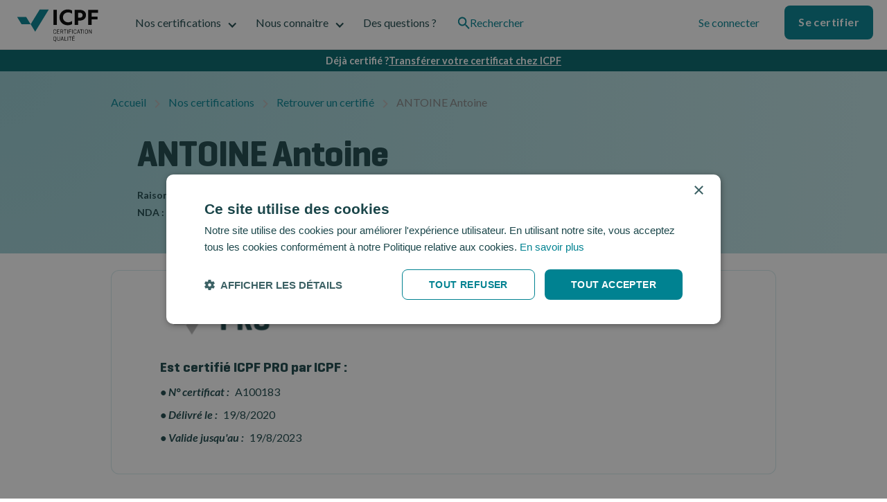

--- FILE ---
content_type: text/html; charset=utf-8
request_url: https://certif-icpf.org/certifies/antoine-antoine
body_size: 13761
content:
<!DOCTYPE html><!-- This site was created in Webflow. https://webflow.com --><!-- Last Published: Thu Jan 22 2026 15:17:23 GMT+0000 (Coordinated Universal Time) --><html data-wf-domain="certif-icpf.org" data-wf-page="653fc914aba82126617bf4f2" data-wf-site="6318579c05e71e29fb4d33ff" data-wf-collection="653fc914aba82126617bf47a" data-wf-item-slug="antoine-antoine"><head><meta charset="utf-8"/><title>AM CONSEIL ET FORMATION A100183  est certifié par ICPF</title><meta content="Certifié par ICPF, certificateur qualité de la formation professionnelle - AM CONSEIL ET FORMATION certifié(e) A100183 HOTELLERIE RESTAURATION/tConfirmé/tHOTELLERIE RESTAURATION/tConfirmé" name="description"/><meta content="AM CONSEIL ET FORMATION A100183  est certifié par ICPF" property="og:title"/><meta content="Certifié par ICPF, certificateur qualité de la formation professionnelle - AM CONSEIL ET FORMATION certifié(e) A100183 HOTELLERIE RESTAURATION/tConfirmé/tHOTELLERIE RESTAURATION/tConfirmé" property="og:description"/><meta content="" property="og:image"/><meta content="AM CONSEIL ET FORMATION A100183  est certifié par ICPF" property="twitter:title"/><meta content="Certifié par ICPF, certificateur qualité de la formation professionnelle - AM CONSEIL ET FORMATION certifié(e) A100183 HOTELLERIE RESTAURATION/tConfirmé/tHOTELLERIE RESTAURATION/tConfirmé" property="twitter:description"/><meta content="" property="twitter:image"/><meta property="og:type" content="website"/><meta content="summary_large_image" name="twitter:card"/><meta content="width=device-width, initial-scale=1" name="viewport"/><meta content="Webflow" name="generator"/><link href="https://cdn.prod.website-files.com/6318579c05e71e29fb4d33ff/css/masamune.webflow.shared.a80c2163a.min.css" rel="stylesheet" type="text/css" integrity="sha384-qAwhY6SlcJ2gJsUBfrYdfc4MH1gwNiEwaXRJxSQyLFzpq/g8igh9RcSHoKR0Vq4u" crossorigin="anonymous"/><link href="https://fonts.googleapis.com" rel="preconnect"/><link href="https://fonts.gstatic.com" rel="preconnect" crossorigin="anonymous"/><script src="https://ajax.googleapis.com/ajax/libs/webfont/1.6.26/webfont.js" type="text/javascript"></script><script type="text/javascript">WebFont.load({  google: {    families: ["Lato:100,100italic,300,300italic,400,400italic,700,700italic,900,900italic"]  }});</script><script type="text/javascript">!function(o,c){var n=c.documentElement,t=" w-mod-";n.className+=t+"js",("ontouchstart"in o||o.DocumentTouch&&c instanceof DocumentTouch)&&(n.className+=t+"touch")}(window,document);</script><link href="https://cdn.prod.website-files.com/6318579c05e71e29fb4d33ff/635018d6b0b8b0e4dca1aaf9_ico.png" rel="shortcut icon" type="image/x-icon"/><link href="https://cdn.prod.website-files.com/6318579c05e71e29fb4d33ff/635018f8caa4910851b48427_big-ico.png" rel="apple-touch-icon"/><script type="text/javascript">!function(f,b,e,v,n,t,s){if(f.fbq)return;n=f.fbq=function(){n.callMethod?n.callMethod.apply(n,arguments):n.queue.push(arguments)};if(!f._fbq)f._fbq=n;n.push=n;n.loaded=!0;n.version='2.0';n.agent='plwebflow';n.queue=[];t=b.createElement(e);t.async=!0;t.src=v;s=b.getElementsByTagName(e)[0];s.parentNode.insertBefore(t,s)}(window,document,'script','https://connect.facebook.net/en_US/fbevents.js');fbq('init', '3265281893741071');fbq('track', 'PageView');</script><script defer data-domain="certif-icpf.org" src="https://plausible.io/js/script.js"></script>

<script type="text/javascript" charset="UTF-8" src="//cdn.cookie-script.com/s/158c1c0c01dc17d8b9e5cd3f02313d9b.js"></script>

<!-- Hotjar Tracking Code for https://certif-icpf.org/ -->
<script>
    (function(h,o,t,j,a,r){
        h.hj=h.hj||function(){(h.hj.q=h.hj.q||[]).push(arguments)};
        h._hjSettings={hjid:2131394,hjsv:6};
        a=o.getElementsByTagName('head')[0];
        r=o.createElement('script');r.async=1;
        r.src=t+h._hjSettings.hjid+j+h._hjSettings.hjsv;
        a.appendChild(r);
    })(window,document,'https://static.hotjar.com/c/hotjar-','.js?sv=');
</script>

<style>
.w-embed{
    display: flex;
    justify-content: center;
}

</style></head><body><div class="nav-group"><div data-animation="default" class="nav-simple w-nav" data-easing2="ease" data-easing="ease" data-collapse="medium" role="banner" data-no-scroll="1" data-duration="400" id="main-nav"><div class="nav-container"><a href="/" class="brand-link w-nav-brand"><img src="https://cdn.prod.website-files.com/6318579c05e71e29fb4d33ff/631ca9bc77b683868ea111c9_logo.icpf.svg" loading="lazy" width="127" height="62" alt="Logo icpf " class="brand-img"/></a><nav role="navigation" class="nav-menu w-nav-menu"><div class="nav-menu-left"><div data-hover="false" data-delay="0" id="noscertifications" data-w-id="94c68e6a-9d0a-30e7-4686-62ae028790c2" class="nav-menu-dropdown w-dropdown"><div id="noscerti" class="nav-dropdown w-dropdown-toggle"><div class="dropdown-icon w-icon-dropdown-toggle"></div><div class="text-drop">Nos certifications</div><div class="active-line"></div></div><nav class="nav-simple-list w-dropdown-list"><div class="nav-dropdown-content-left"><div class="nav-dropdown-link-list"><h4 class="h6-base">Pour L&#x27;entreprise</h4><a href="/certifications/obtenir-qualiopi" class="nav-drop-link w-inline-block"><div class="nav-icon-holder"><img sizes="100vw" srcset="https://cdn.prod.website-files.com/6318579c05e71e29fb4d33ff/683d6fecfb8d0eeb9a34aa28_qualiopi-logo-cut-p-500.png 500w, https://cdn.prod.website-files.com/6318579c05e71e29fb4d33ff/683d6fecfb8d0eeb9a34aa28_qualiopi-logo-cut.png 554w" src="https://cdn.prod.website-files.com/6318579c05e71e29fb4d33ff/683d6fecfb8d0eeb9a34aa28_qualiopi-logo-cut.png" loading="lazy" alt="logo Qualiopi" class="icon-small"/></div><div id="w-node-_94c68e6a-9d0a-30e7-4686-62ae028790d0-028790bb" class="nav-item-right"><div class="h4-base no-margin">Qualiopi</div><p class="text-small grey no-margin">La certification pour tous les organismes de formation.</p></div></a><a href="/certifications/iso-9001" class="nav-drop-link w-inline-block"><div class="nav-icon-holder"><img alt="" loading="lazy" src="https://cdn.prod.website-files.com/6318579c05e71e29fb4d33ff/637657d1a7755d7e44568939_ISO%209001%20-%2048px.svg" class="icon-small"/></div><div id="w-node-e2b09988-ca36-228e-586e-d86baebffc1c-028790bb" class="nav-item-right"><div class="h4-base no-margin">ISO 9001</div><p class="text-small grey no-margin">Améliorez la performance de l’organisation de votre entreprise.</p></div></a><a href="/certifications/iso-21001" class="nav-drop-link w-inline-block"><div class="nav-icon-holder"><img alt="Certification ISO 21001 par ICPF" loading="lazy" src="https://cdn.prod.website-files.com/6318579c05e71e29fb4d33ff/6387188586e619adddab9100_ISO%2021001%20-%2048px.svg" class="icon-small"/></div><div id="w-node-_4678d3f3-d15b-3478-73d7-c7c9bbbee21a-028790bb" class="nav-item-right"><div class="h4-base no-margin">ISO 21001</div><p class="text-small grey no-margin">Améliorez la performance de l’organisation de votre entreprise.</p></div></a></div><div class="nav-dropdown-link-list"><h4 class="h6-base">Pour la personne</h4><a href="/certifications/pro" class="nav-drop-link w-inline-block"><div class="nav-icon-holder"><img alt="" loading="lazy" src="https://cdn.prod.website-files.com/6318579c05e71e29fb4d33ff/631ca9bc77b6838036a111c5_logo-icpf-no-text.svg" class="icon-small"/></div><div id="w-node-_94c68e6a-9d0a-30e7-4686-62ae028790db-028790bb" class="nav-item-right"><div class="h4-base no-margin">ICPF PRO</div><p class="text-small grey no-margin">La certification de personne des professionnels.</p></div></a></div><div class="nav-dropdown-link-list green"><h4 class="h6-base">Aller plus loin</h4><a href="/certifications/avis-icpf" class="nav-drop-simple-link w-inline-block"><p class="text-small">Paroles de certifiés</p></a><a href="/certifications/retrouver-un-certifie" class="nav-drop-simple-link w-inline-block"><p class="text-small">Retrouvez un certifié</p></a><a href="/certifications/plateforme-noe" class="nav-drop-simple-link w-inline-block"><p class="text-small">Plateforme Noé</p></a></div></div></nav></div><div data-hover="false" data-delay="0" id="nousconnaitre" data-w-id="94c68e6a-9d0a-30e7-4686-62ae028790ec" class="nav-menu-dropdown w-dropdown"><div class="nav-dropdown w-dropdown-toggle"><div class="dropdown-icon w-icon-dropdown-toggle"></div><div class="text-drop">Nous connaitre</div><div class="active-line"></div></div><nav class="nav-simple-list w-dropdown-list"><div class="nav-drop-for-column"><a href="/actualites" class="nav-drop-link w-inline-block"><img src="https://cdn.prod.website-files.com/6318579c05e71e29fb4d33ff/631ca9bc77b6831acda111ca_doc.svg" loading="lazy" alt="" class="ico-menu-second"/><div class="nav-item-right"><div class="h4-base less-bottom">Articles</div><p class="text-small grey">Nos évènements et les actualités du domaine de la formation.</p></div></a><a href="/agenda" class="nav-drop-link w-inline-block"><img src="https://cdn.prod.website-files.com/6318579c05e71e29fb4d33ff/631ca9bc77b68328c0a111bb_agenda.svg" loading="lazy" alt="" class="ico-menu-second"/><div class="nav-item-right"><div class="h4-base less-bottom">Agenda</div><p class="text-small grey">Retrouvez ici nos différents évènements.</p></div></a><a href="/nous-connaitre/espace-presse" class="nav-drop-link w-inline-block"><img src="https://cdn.prod.website-files.com/6318579c05e71e29fb4d33ff/631ca9bc77b68370b5a111c6_eye.svg" loading="lazy" alt="" class="ico-menu-second"/><div class="nav-item-right"><div class="h4-base less-bottom">Espace presse</div><p class="text-small grey">Kit de presse, supports de communication.</p></div></a><a href="/nous-connaitre/la-vision" class="nav-drop-link w-inline-block"><img src="https://cdn.prod.website-files.com/6318579c05e71e29fb4d33ff/631ca9bc77b6833ccaa111dc_eye.svg" loading="lazy" alt="" class="ico-menu-second"/><div class="nav-item-right"><div class="h4-base less-bottom">La vision</div><p class="text-small grey">Notre engagement.</p></div></a></div></nav></div><a href="/support/support" id="support" class="nav-link w-nav-link">Des questions ?</a><a href="/search" class="nav-dropdown search-link w-inline-block"><img src="https://cdn.prod.website-files.com/6318579c05e71e29fb4d33ff/6343fa6812c0091f6cc2494e_search-icon.svg" loading="eager" width="18" height="18" alt=""/><div class="text-drop">Rechercher</div></a></div><div class="nav-menu-right"><a href="https://user.certif-icpf.org/login" class="button-ghost w-button">Se connecter</a><div class="vertical-1rem"></div><a href="https://user.certif-icpf.org/register" class="button-primary w-button">Se certifier</a></div></nav><div class="menu-bt-main w-nav-button"><div class="ico-main-nav w-icon-nav-menu"></div></div></div></div><div data-w-id="94c68e6a-9d0a-30e7-4686-62ae0287911f" class="grey-overlay-one"></div></div><a href="https://certif-icpf.org/certifications/transferer-qualiopi" class="banner w-inline-block"><div class="banner-text">Déjà certifié ?</div><div class="banner-text link">Transférer votre certificat chez ICPF</div></a><div class="hero-certifi gradient-bg"><div id="alladress" class="hide">141 RUE LASEGUE 92320 CHATILLON France</div><div id="allfunction" Snippet="141 RUE LASEGUE 92320 CHATILLON France" class="hide">HOTELLERIE RESTAURATION/tConfirmé/tHOTELLERIE RESTAURATION/tConfirmé</div><div class="boxed breacrumb"><a href="/" class="bread-link">Accueil</a><img src="https://cdn.prod.website-files.com/6318579c05e71e29fb4d33ff/631dd97d9e7350b5fe1d3eb4_bread-separator.svg" loading="lazy" alt="" class="bread-sep"/><a href="/certifications/nos-certifications" class="bread-link">Nos certifications</a><img src="https://cdn.prod.website-files.com/6318579c05e71e29fb4d33ff/631dd97d9e7350b5fe1d3eb4_bread-separator.svg" loading="lazy" alt="" class="bread-sep"/><a href="/certifications/retrouver-un-certifie" class="bread-link">Retrouver un certifié</a><img src="https://cdn.prod.website-files.com/6318579c05e71e29fb4d33ff/631dd97d9e7350b5fe1d3eb4_bread-separator.svg" loading="lazy" alt="" class="bread-sep"/><div class="bread-text w-condition-invisible">AM CONSEIL ET FORMATION</div><div class="bread-text">ANTOINE Antoine</div></div><div class="boxed"><div class="hero-group"><div id="qualiopi-certif" class="flex-horizontal qualiopi w-condition-invisible"><div class="main-info-certifie qualiopi"><h1 id="w-node-d01a51ef-33e0-abbe-e531-523dc00b7952-617bf4f2" class="heading-125">AM CONSEIL ET FORMATION</h1><div id="w-node-f6d1cf68-3e5f-0136-a7b2-189203d6a9b1-617bf4f2" class="flex-horizontal top"><div><div><div class="text-small bold-700 italic inline-text">Numéro de Déclaration d&#x27;Activité :</div><div class="spacer-horizontal-5px inline-block"></div><div class="text-small inline-text w-dyn-bind-empty"></div></div><div><div class="text-small bold-700 italic inline-text">SIREN :</div><div class="spacer-horizontal-5px inline-block"></div><div class="text-small inline-text">0</div></div></div><div class="div-block-11"><div class="spacer-horizontal-5px inline-block"></div></div></div></div></div><div id="pro-certif" class="flex-vertical"><h1 id="w-node-f0d84a2a-c194-dc04-fbfe-d09f249d31d0-617bf4f2">ANTOINE Antoine</h1><div id="w-node-f0d84a2a-c194-dc04-fbfe-d09f249d31d2-617bf4f2" class="flex-horizontal top"><div><div id="w-node-f0d84a2a-c194-dc04-fbfe-d09f249d31d3-617bf4f2"><div class="text-small bold-700 italic inline-text">Raison sociale:</div><div class="spacer-horizontal-5px inline-block"></div><div class="text-small inline-text">AM CONSEIL ET FORMATION</div></div><div><div class="text-small bold-700 italic inline-text">NDA :</div><div class="spacer-horizontal-5px inline-block"></div><div class="text-small inline-text">11921767792</div></div></div></div></div><div id="qualiopi-certif" class="flex-horizontal qualiopi w-condition-invisible"><div class="main-info-certifie qualiopi"><h1 id="w-node-_9b804a09-f363-c2f4-847a-78159cc01f25-617bf4f2" class="heading-125">AM CONSEIL ET FORMATION</h1><div id="w-node-_9b804a09-f363-c2f4-847a-78159cc01f26-617bf4f2" class="flex-horizontal top"><div><div><div class="text-small bold-700 italic inline-text">SIREN :</div><div class="spacer-horizontal-5px inline-block"></div><div class="text-small inline-text">0</div></div></div><div class="div-block-11"><div class="spacer-horizontal-5px inline-block"></div></div></div></div></div></div><div class="invisible-qualiopi w-dyn-bind-empty"></div><div class="invisible-pro">A100183</div><div class="invisible-iso w-dyn-bind-empty"></div></div></div><div class="result"><div class="boxed"><div class="qualio-detail-group"><div class="result-box w-condition-invisible"><div class="w-layout-grid detail-qualio-grid"><div id="w-node-_7e5275da-3ee7-5b00-607f-ad7c9834a8bf-617bf4f2" class="info-col"><h5 class="h5-base">Est certifié Qualiopi par ICPF, au titre des catégories d’actions :</h5><div id="categories" class="hide w-dyn-bind-empty"></div><div id="cat1" class="cat-action-group-qualiopi"><h5>Catégorie 1 <span class="super-light-grey">(L.6313-1 - 1°)</span></h5><div class="text-small">• Les actions de formation</div></div><div id="cat2" class="cat-action-group-qualiopi"><h5>Catégorie 2 <span class="super-light-grey">(L.6313-1 - 2°)</span></h5><div class="text-small">• Les bilans de compétences</div></div><div id="cat3" class="cat-action-group-qualiopi"><h5>Catégorie 3 <span class="super-light-grey"> (L.6313-1 - 3°)</span></h5><div class="text-small">• Validation des acquis de l’expérience</div></div><div id="cat4" class="cat-action-group-qualiopi"><h5>Catégorie 4 <span class="super-light-grey">(L.6313-1 - 4°)</span></h5><div class="text-small">• Les actions de formation par apprentissage</div></div><h4 class="inline-text certificat">Certificat en cours de validité</h4><div class="tech-info-qualio"><div class="bold-700 italic inline-text">N° certificat : </div><div class="spacer-horizontal-5px inline-block"></div><div class="inline-text w-dyn-bind-empty"></div></div></div><div id="w-node-_43e6eb8d-1053-a155-77d8-d89e1fde01a8-617bf4f2" class="flex-vertical"><img src="https://cdn.prod.website-files.com/6318579c05e71e29fb4d33ff/631ca9bc77b6834d8ea111c4_qualiopi.svg" loading="lazy" alt="Faîtes-vous certifier Qualiopi avec ICPF." class="badge-qualiopi"/><div class="spacer-16px"></div></div></div></div><div class="result-box"><div class="w-layout-grid detail-qualio-grid"><div id="w-node-_6f9d1b63-b727-33eb-be9d-36809ed7ae4a-617bf4f2" class="flex-vertical"><img src="https://cdn.prod.website-files.com/6318579c05e71e29fb4d33ff/631ca9bc77b68312b8a111ce_logo-pro.svg" loading="lazy" alt="Faîtes-vous certifier ICPF PRO avec ICPF. " class="badge-qualiopi"/><div class="spacer-16px"></div><div><h4 class="inline-text">Est certifié ICPF PRO par ICPF :</h4><div class="spacer-horizontal-5px inline-block"></div></div><div class="spacer-8px"></div><div class="tech-info-qualio"><div class="bold-700 italic inline-text">• N° certificat : </div><div class="spacer-horizontal-5px inline-block"></div><div class="inline-text">A100183</div></div><div class="tech-info-qualio"><div class="bold-700 italic inline-text">• Délivré le : </div><div class="spacer-horizontal-5px inline-block"></div><div class="inline-text">19/8/2020</div></div><div class="tech-info-qualio"><div class="bold-700 italic inline-text">• Valide jusqu&#x27;au : </div><div class="spacer-horizontal-5px inline-block"></div><div class="inline-text">19/8/2023</div></div></div><div id="w-node-_6f9d1b63-b727-33eb-be9d-36809ed7ae67-617bf4f2" class="info-col-pro"></div></div></div><div class="result-box w-condition-invisible"><div class="w-layout-grid detail-qualio-grid"><div id="w-node-e39c32a2-33a1-270c-9bc5-05243c2bf248-617bf4f2" class="info-col"><h5 class="h5-base">Est certifié ISO 9001 par ICPF, sur ce périmètre:</h5><div id="categories" class="w-dyn-bind-empty"></div><h4 class="inline-text certificat">Certificat en cours de validité</h4><div class="tech-info-qualio"><div class="bold-700 italic inline-text">N° certificat : </div><div class="spacer-horizontal-5px inline-block"></div><div class="inline-text w-dyn-bind-empty"></div></div></div><div id="w-node-e39c32a2-33a1-270c-9bc5-05243c2bf26f-617bf4f2" class="flex-vertical"><img src="https://cdn.prod.website-files.com/6318579c05e71e29fb4d33ff/637657d1a7755d7e44568939_ISO%209001%20-%2048px.svg" loading="lazy" alt="" class="badge-qualiopi"/><div class="spacer-16px"></div></div></div></div></div></div></div><div class="certifi-s"><img src="https://cdn.prod.website-files.com/6318579c05e71e29fb4d33ff/631ca9bc77b6836911a111d9_right-montage-temoins.webp" loading="lazy" alt="" class="abso-certifie-right"/><img src="https://cdn.prod.website-files.com/6318579c05e71e29fb4d33ff/631ca9bc77b6831b96a111c0_left-montage-temoins.webp" loading="lazy" alt="" class="abso-certifie-left"/><div class="boxed vertical-center relative"><h2 class="h2-base center">La confiance de + de <span class="green-text">5500</span> professionnels<br/>certifiés.</h2><div class="w-layout-grid grid-certifie-clean"><div id="w-node-b046611b-fde8-3b6a-243a-174610e33164-617bf4f2" class="vertical-center-div"><img src="https://cdn.prod.website-files.com/6318579c05e71e29fb4d33ff/631ca9bc77b68321f8a111c8_diplome.svg" loading="lazy" alt="" class="ico-certifie"/><div class="text-small centered"><strong>+ de 5500 certifiés </strong>Qualiopi</div></div><div id="w-node-b046611b-fde8-3b6a-243a-174610e3316a-617bf4f2" class="vertical-center-div"><img src="https://cdn.prod.website-files.com/6318579c05e71e29fb4d33ff/631ca9bc77b683c994a111bf_computer.svg" loading="lazy" alt="" class="ico-certifie"/><div class="text-small centered"><strong>100% digital</strong> avec NOÉ</div></div><div id="w-node-b046611b-fde8-3b6a-243a-174610e33170-617bf4f2" class="box-avis-certif"><div class="google-rank">4,8<span class="text-span">/5</span></div><img src="https://cdn.prod.website-files.com/6318579c05e71e29fb4d33ff/631ca9bc77b6831cf0a111d8_five-stars.svg" loading="lazy" alt="" class="stars"/><div class="text-small centered narrow"><strong>&quot;NOÉ a permis de découper<br/>en petites tâches ce qui aurait pu être une montagne.&quot;</strong></div></div><div id="w-node-b046611b-fde8-3b6a-243a-174610e3317b-617bf4f2" class="vertical-center-div"><img src="https://cdn.prod.website-files.com/6318579c05e71e29fb4d33ff/631ca9bc77b6838bf1a111c7_people.svg" loading="lazy" alt="" class="ico-certifie"/><div class="text-small centered"><strong>50</strong> collaborateurs</div></div><div id="w-node-b046611b-fde8-3b6a-243a-174610e33181-617bf4f2" class="vertical-center-div"><img src="https://cdn.prod.website-files.com/6318579c05e71e29fb4d33ff/636bed93bfd4d837d05df72b_place.svg" loading="lazy" width="80" height="80" alt="" class="ico-certifie"/><div class="text-small centered"><strong>Proximité </strong>territoriale</div></div></div></div></div><div class="boxed vertical-center"></div><div class="boxed vertical-center"><h2 class="h2-base">Pourquoi choisir ICPF ?</h2></div><div class="boxed"><div class="w-layout-grid grid-pourquoi-copy-copy"><div class="box-pourquoi-qualio"><img src="https://cdn.prod.website-files.com/6318579c05e71e29fb4d33ff/632328d9b213c474e2297342_pre-audit-ico.svg" loading="lazy" alt="" class="logo-audit pourquoi"/><h3 class="heading-7">Soyez compris</h3><div class="text-block-4">Soyez compris grâce à l&#x27;expertise et à la bienveillance du certificateur leader de la qualité de la formation depuis 1995.</div></div><div class="box-pourquoi-qualio"><img src="https://cdn.prod.website-files.com/6318579c05e71e29fb4d33ff/632328ecdd2522496bfac021_travel-ico.svg" loading="lazy" alt="" class="logo-audit pourquoi"/><h3 class="heading-8">Proximité</h3><div class="text-block-5">Profitez de la proximité de nos auditeurs territoriaux dans toute la France, Outre-mer compris. Situés à moins de 90mn de votre site.</div></div><div class="box-pourquoi-qualio"><img src="https://cdn.prod.website-files.com/6318579c05e71e29fb4d33ff/6323568fa50bee876998b760_geste-one.webp" loading="lazy" alt="" class="logo-audit pourquoi"/><h3 class="heading-9">Simplifié</h3><div class="text-block-6">Simplifiez-vous la vie avec notre plateforme Noé.  Elle facilite toutes vos démarches, depuis la demande, à l&#x27;audit jusqu&#x27;à la certification.</div></div><div class="box-pourquoi-qualio"><img src="https://cdn.prod.website-files.com/6318579c05e71e29fb4d33ff/632496d58cd7652a2d3e53bf_tres-people-cut.svg" loading="lazy" alt="" class="logo-audit pourquoi"/><h3 class="heading-10">+ 7 000 professionnels</h3><div class="text-block-7">Intégrez un réseau de professionnels de la formation et du conseil. Dialoguez, échangez et obtenez des opportunités d&#x27;affaires.</div></div></div></div><div class="focus-icpf"><div class="boxed vertical-center margin"><h2 class="h2-base">ICPF, certificateur depuis 1995</h2><div class="text-base center-text">Un organisme de certification<!-- --> agissant exclusivement dans le secteur de la formation et du conseil.</div><div class="spacer-16px"></div><div class="text-base center-text">Il certifie les professionnels de la formation et du conseil et les Organismes Prestataires d&#x27;Action concourant<br/>au développement des Compétences pour valoriser leur qualité et leur professionnalisme.</div><div class="spacer-16px"></div><a href="/nous-connaitre/la-vision" class="link-arrow w-inline-block"><div class="text-base">Nous connaître</div><div class="arrow-right w-embed"><svg width="14" height="14" viewBox="0 0 14 14" fill="none" xmlns="http://www.w3.org/2000/svg">
<path d="M7.00016 0.333374L5.82516 1.50837L10.4752 6.16671H0.333496V7.83337H10.4752L5.82516 12.4917L7.00016 13.6667L13.6668 7.00004L7.00016 0.333374Z" fill="currentColor"/>
</svg></div></a></div></div><div class="reconnaitre"><div class="boxed vertical-center"><h2 class="h2-base center">Faites reconnaître votre professionnalisme.</h2><div class="text-base center-text">C&#x27;est aujourd&#x27;hui le jour où vous pouvez faire reconnaître votre professionnalisme.<br/>Partagez votre certification avec le monde entier - et épatez vos clients.</div><div class="spacer-40px"></div><a href="https://noe.certif-icpf.org/register" class="button-primary w-button">Se certifier</a></div></div><footer class="footer"><div class="bg-grey"><div class="boxed"><div class="flex-horizontal callback"><img src="https://cdn.prod.website-files.com/6318579c05e71e29fb4d33ff/637f856c839d6bb92fba5d1d_Type%3Dmobile.svg" loading="lazy" alt="" class="ico-80px"/><div><h4 class="h5-base no-margin">Pas 1 minute à perdre ?</h4><div>Un appel au <a href="tel:+33182835640">01 82 83 56 40</a> ou un <a href="#">rendez-vous</a></div></div></div></div></div><div class="boxed"><div class="div-block-5"><div class="div-block-6"><img src="https://cdn.prod.website-files.com/6318579c05e71e29fb4d33ff/63716aee05b1ef7a0b904829_Logo%20ICPF%20white.svg" loading="lazy" alt="" class="grey-logo-foot"/><div class="text-small white">Suivez-nous sur :</div><div class="w-layout-grid grid-social"><a href="https://www.linkedin.com/company/icpf-&amp;-psi/?originalSubdomain=fr" target="_blank" class="link-social w-inline-block"><div class="ico-social w-embed"><svg width="24" height="24" viewBox="0 0 48 48" fill="none" xmlns="http://www.w3.org/2000/svg">
<path d="M24 0C37.2548 0 48 10.7452 48 24C48 37.2548 37.2548 48 24 48C10.7452 48 0 37.2548 0 24C0 10.7452 10.7452 0 24 0ZM35.9305 10H12.0695C10.9268 10 10 10.8986 10 12.0054V35.995C10 37.1021 10.9268 38 12.0695 38H35.9305C37.0735 38 38 37.1021 38 35.9946V12.0058C38 10.8986 37.0735 10 35.9305 10ZM18.4878 20.7952V33.4387H14.2587V20.7952H18.4878ZM28.8692 20.4989C31.6515 20.4989 33.7376 22.306 33.7376 26.1894V33.4387H29.5089V26.6756C29.5089 24.9757 28.8965 23.8164 27.3666 23.8164C26.1981 23.8164 25.5022 24.5982 25.1966 25.3536C25.085 25.6231 25.0573 26.0014 25.0573 26.3789V33.4387H20.8285L20.829 33.3438C20.8319 32.7196 20.8482 29.1413 20.8523 25.9495L20.853 25.3173C20.8531 25.2132 20.8531 25.1097 20.8532 25.007L20.853 23.9633L20.8529 23.8209L20.8521 23.2716C20.8495 22.0306 20.8427 21.0921 20.8289 20.7956H25.0576L25.057 22.585L25.0958 22.5275C25.6651 21.6702 26.6757 20.4989 28.8692 20.4989ZM16.4021 14.7005C17.8485 14.7005 18.7387 15.6442 18.7664 16.8851C18.7664 18.0984 17.8485 19.0693 16.3736 19.0693H16.3463C14.9268 19.0693 14.0092 18.0984 14.0092 16.8851C14.0092 15.6442 14.9545 14.7005 16.4021 14.7005Z" fill="currentColor"/>
</svg></div></a><a href="https://www.facebook.com/icpfpsi/" target="_blank" class="link-social w-inline-block"><div class="ico-social w-embed"><svg width="24" height="24" viewBox="0 0 48 48" fill="none" xmlns="http://www.w3.org/2000/svg">
<path d="M29.3141 9.37341C23.8316 9.37341 20.2484 12.696 20.2484 18.7113V23.999H14.1543V30.9368H20.2484V47.7084C8.77416 45.9078 -0.00280762 35.9785 -0.00280762 23.999C-0.00280762 10.7436 10.743 -0.00195312 23.9986 -0.00195312C37.2542 -0.00195312 48 10.7436 48 23.999C48 35.9785 39.223 45.9078 27.7488 47.7084V30.9368H33.3413L34.4055 23.999H27.7488V19.4968C27.7488 17.5988 28.6786 15.7487 31.6602 15.7487H34.6867V9.84218C34.6867 9.84218 31.94 9.37341 29.3141 9.37341Z" fill="currentColor"/>
</svg></div></a><a href="https://www.instagram.com/_icpf/?hl=fr" target="_blank" class="link-social w-inline-block"><div class="ico-social w-embed"><svg width="24" height="24" viewBox="0 0 48 48" fill="none" xmlns="http://www.w3.org/2000/svg">
<path d="M31.5 24C31.5 25.9891 30.7098 27.8968 29.3033 29.3033C27.8968 30.7098 25.9891 31.5 24 31.5C22.0109 31.5 20.1032 30.7098 18.6967 29.3033C17.2902 27.8968 16.5 25.9891 16.5 24C16.5 23.5725 16.545 23.155 16.6225 22.75H14V32.7425C14 33.4375 14.5625 34 15.2575 34H32.745C33.0781 33.9993 33.3973 33.8666 33.6326 33.6308C33.8679 33.3951 34 33.0756 34 32.7425V22.75H31.3775C31.455 23.155 31.5 23.5725 31.5 24ZM24 29C24.6568 28.9998 25.3071 28.8703 25.9138 28.6188C26.5205 28.3673 27.0718 27.9988 27.5361 27.5343C28.0003 27.0698 28.3686 26.5183 28.6198 25.9115C28.871 25.3046 29.0002 24.6543 29 23.9975C28.9998 23.3407 28.8703 22.6904 28.6188 22.0837C28.3673 21.477 27.9988 20.9257 27.5343 20.4614C27.0698 19.9972 26.5183 19.6289 25.9115 19.3777C25.3046 19.1265 24.6543 18.9973 23.9975 18.9975C22.6711 18.9978 21.3991 19.5251 20.4614 20.4632C19.5238 21.4014 18.9972 22.6736 18.9975 24C18.9978 25.3264 19.5251 26.5984 20.4632 27.5361C21.4014 28.4737 22.6736 29.0003 24 29ZM30 18.75H32.9975C33.1966 18.75 33.3877 18.6711 33.5287 18.5305C33.6698 18.3899 33.7493 18.1991 33.75 18V15.0025C33.75 14.8029 33.6707 14.6115 33.5296 14.4704C33.3885 14.3293 33.1971 14.25 32.9975 14.25H30C29.8004 14.25 29.609 14.3293 29.4679 14.4704C29.3268 14.6115 29.2475 14.8029 29.2475 15.0025V18C29.25 18.4125 29.5875 18.75 30 18.75ZM24 0C17.6348 0 11.5303 2.52856 7.02944 7.02944C2.52856 11.5303 0 17.6348 0 24C0 30.3652 2.52856 36.4697 7.02944 40.9706C11.5303 45.4714 17.6348 48 24 48C27.1517 48 30.2726 47.3792 33.1844 46.1731C36.0962 44.967 38.742 43.1992 40.9706 40.9706C43.1992 38.742 44.967 36.0962 46.1731 33.1844C47.3792 30.2726 48 27.1517 48 24C48 20.8483 47.3792 17.7274 46.1731 14.8156C44.967 11.9038 43.1992 9.25804 40.9706 7.02944C38.742 4.80083 36.0962 3.033 33.1844 1.82689C30.2726 0.620778 27.1517 0 24 0ZM36.5 33.7225C36.5 35.25 35.25 36.5 33.7225 36.5H14.2775C12.75 36.5 11.5 35.25 11.5 33.7225V14.2775C11.5 12.75 12.75 11.5 14.2775 11.5H33.7225C35.25 11.5 36.5 12.75 36.5 14.2775V33.7225Z" fill="currentColor"/>
</svg></div></a><a href="https://www.youtube.com/channel/UCWHY4-xJ7rT742U7kuBQx_g/featured" target="_blank" class="link-social w-inline-block"><div class="ico-social w-embed"><svg width="24" height="24" viewBox="0 0 48 48" fill="none" xmlns="http://www.w3.org/2000/svg">
<path d="M24 0C37.2548 0 48 10.7452 48 24C48 37.2548 37.2548 48 24 48C10.7452 48 0 37.2548 0 24C0 10.7452 10.7452 0 24 0ZM24.1414 12.9928H23.8477C23.8238 12.9929 23.797 12.993 23.7676 12.9931L23.5595 12.9939C22.6442 12.9983 20.4097 13.0172 18.0703 13.0982L17.4585 13.1207L16.8466 13.1463C14.6091 13.2458 12.4688 13.4096 11.4881 13.6795C10.1109 14.0574 9.02617 15.171 8.65804 16.5853C8.05132 18.9099 7.99488 23.5254 7.98963 24.364V24.6286C7.99488 25.4671 8.05132 30.0825 8.65804 32.4073C9.02617 33.8215 10.1109 34.9352 11.4881 35.3133C12.5134 35.5953 14.8061 35.7615 17.1523 35.8595L17.7647 35.8835C20.315 35.9775 22.8036 35.9956 23.6714 35.9992L23.9851 36C23.9914 36 23.9945 36 23.9945 36L24.004 36L24.3177 35.9992C25.1855 35.9956 27.6741 35.9775 30.2244 35.8835L30.8368 35.8595C33.183 35.7615 35.4757 35.5953 36.501 35.3133C37.8782 34.9352 38.9629 33.8215 39.331 32.4073C39.9378 30.0825 39.9942 25.4671 39.9995 24.6286L40 24.5049C40 24.4992 40 24.4963 40 24.4963L40 24.4877L39.9995 24.364C39.9942 23.5254 39.9378 18.9099 39.331 16.5853C38.9629 15.171 37.8782 14.0574 36.501 13.6795C35.5203 13.4096 33.3799 13.2458 31.1425 13.1463L30.5306 13.1207L29.9188 13.0982C27.5793 13.0172 25.3449 12.9983 24.4295 12.9939L24.2215 12.9931C24.192 12.993 24.1653 12.9929 24.1414 12.9928ZM20.7207 19.6408L29.0872 24.4965L20.7207 29.3518V19.6408Z" fill="currentColor"/>
</svg></div></a><a href="https://twitter.com/ICPF_" target="_blank" class="link-social w-inline-block"><div class="ico-social w-embed"><svg width="24" height="24" viewBox="0 0 48 48" fill="none" xmlns="http://www.w3.org/2000/svg">
<path d="M24 0C37.2548 0 48 10.7452 48 24C48 37.2548 37.2548 48 24 48C10.7452 48 0 37.2548 0 24C0 10.7452 10.7452 0 24 0ZM30.276 13.74C27.084 13.74 24.492 16.332 24.492 19.524C24.492 19.98 24.54 20.424 24.648 20.844C19.836 20.604 15.576 18.3 12.72 14.796C12.228 15.648 11.94 16.644 11.94 17.7C11.94 19.704 12.96 21.48 14.52 22.512C13.572 22.488 12.684 22.224 11.904 21.792V21.864C11.904 24.672 13.896 27 16.548 27.54C16.068 27.672 15.552 27.744 15.024 27.744C14.652 27.744 14.292 27.708 13.932 27.636C14.664 29.94 16.8 31.608 19.332 31.656C17.352 33.204 14.856 34.128 12.144 34.128C11.676 34.128 11.22 34.104 10.764 34.044C13.296 35.7 16.344 36.66 19.608 36.66C30.252 36.66 36.072 27.84 36.072 20.196C36.072 19.944 36.072 19.692 36.06 19.452C37.188 18.636 38.172 17.616 38.952 16.452C37.92 16.908 36.804 17.22 35.628 17.364C36.828 16.644 37.74 15.516 38.172 14.16C37.056 14.82 35.82 15.3 34.5 15.564C33.444 14.436 31.944 13.74 30.276 13.74Z" fill="currentColor"/>
</svg></div></a></div></div><div class="w-layout-grid grid-footer"><div id="w-node-_23e4dcdc-0c9b-26bf-cf64-4453913048e1-913048c9" class="colunm-foot"><h5 class="h6-base less-bottom">Nos certifications</h5><a href="/certifications/obtenir-qualiopi" class="text-small footer-link">Qualiopi</a><a href="/certifications/pro" class="text-small footer-link">ICPF PRO</a><a href="/certifications/iso-9001" class="text-small footer-link">ISO 9001</a><a href="/certifications/iso-21001" class="text-small footer-link">ISO 21001</a><a href="/certifications/iso-21001" class="text-small footer-link hide">ISO 21001</a><a href="/certifications/retrouver-un-certifie" class="text-small footer-link">Retrouver un certifié</a><a href="/certifications/avis-icpf" class="text-small footer-link">Paroles de certifiés</a><a href="/certifications/plateforme-noe" class="text-small footer-link">Plateforme Noé</a></div><div id="w-node-da1ad43f-cfa7-738c-e9be-c528ce3b8319-913048c9" class="colunm-foot"><h6 class="h6-base less-bottom">Qualiopi</h6><a href="/certifications/comprendre-qualiopi" class="text-small footer-link">Comprendre</a><a href="/certifications/obtenir-qualiopi" class="text-small footer-link">Obtenir</a><a href="/qualiopi-nouvel-entrant" class="text-small footer-link">Nouvel entrant</a><a href="/certifications/surveillance-qualiopi" class="text-small footer-link">Surveillance</a><a href="/certifications/renouvellement-qualiopi" class="text-small footer-link">Renouvellement</a><a href="/certifications/transferer-qualiopi-icpf" class="text-small footer-link">Transfert</a><a href="/certifications/extension-qualiopi" class="text-small footer-link">Extension</a></div><div id="w-node-_7cceb5c7-7bd2-5f33-679c-8f65ac7d4554-913048c9" class="colunm-foot"><h6 class="h6-base less-bottom">ICPF PRO</h6><a href="https://certif-icpf.org/faq/quest-ce-que-la-certification-pro-proposee-par-icpf" class="text-small footer-link">Comprendre</a><a href="/certifications/pro" class="text-small footer-link">Obtenir</a><a href="https://certif-icpf.org/categorie-article/icpf-pro" class="text-small footer-link">Articles</a><a href="https://certif-icpf.org/support/support-icpf-pro" class="text-small footer-link">FAQ</a></div><div id="w-node-_67d88f8e-df7c-b75d-301a-f4fde546d8ac-913048c9" class="colunm-foot"><h6 class="h6-base less-bottom">ISO</h6><a href="https://certif-icpf.org/categorie-article/iso" class="text-small footer-link">Articles</a><a href="https://drive.google.com/file/d/1YkYKO1wsjtho68bIyt3d1GR77pJ58MKS/view?usp=sharing" class="text-small footer-link">Documentation</a><a href="/support/questions-certification-iso-9001-icpf" class="text-small footer-link">FAQ</a></div><div id="w-node-d9cf7272-1782-0bc7-31af-69593d985489-913048c9" class="colunm-foot"><h6 class="h6-base less-bottom">Préparation</h6><a href="/certifications/pre-audit-qualiopi" class="text-small footer-link">Pré-audit</a><a href="/certifications/elaboration" class="text-small footer-link">Élaboration</a><a href="/certifications/pass-serenite-qualiopi" class="text-small footer-link">Pass Serenity</a><a href="/certifications/pass-groupe-qualiopi" class="text-small footer-link">Pass Group</a><a href="/certifications/assurance-report-qualiopi" class="text-small footer-link">Assurance report</a><a href="/certifications/planification-urgente-qualiopi" class="text-small footer-link">Planification urgente</a><a href="/certifications/planification-weekend-qualiopi" class="text-small footer-link">Planification weekend</a></div><div id="w-node-_23e4dcdc-0c9b-26bf-cf64-4453913048ee-913048c9" class="colunm-foot"><h6 class="h6-base less-bottom">Nous connaître</h6><a href="/actualites" class="text-small footer-link">Articles</a><a href="/agenda" class="text-small footer-link">Agenda</a><a href="/nous-connaitre/espace-presse" class="text-small footer-link">Espace presse</a><a href="/nous-connaitre/la-vision" class="text-small footer-link">La vision</a><a href="https://www.club-dbe.fr/page/481552-presentation" target="_blank" class="text-small footer-link link">Le club des certifiés</a><a href="http://eepurl.com/igDvdj" target="_blank" class="text-small footer-link link">Newsletter</a></div><div id="w-node-_23e4dcdc-0c9b-26bf-cf64-4453913048fb-913048c9" class="colunm-foot"><h6 class="h6-base less-bottom">Support</h6><a href="/support/support" class="text-small footer-link">Des questions ?</a><a href="/support/nous-contacter" class="text-small footer-link">Nous contacter</a><a href="/support/venir-a-icpf" class="text-small footer-link">Venir à ICPF</a><a href="/agenda" class="text-small footer-link">Participer au webinaire</a><a href="https://status.certif-icpf.org/" class="text-small footer-link">Statut des services</a><a href="https://certif-icpf.org/articles/devenir-auditeur-qualiopi-icpf" class="text-small footer-link">Nous rejoindre</a></div><div id="w-node-_23e4dcdc-0c9b-26bf-cf64-445391304904-913048c9" class="colunm-foot"><h6 class="h6-base less-bottom">Légal</h6><a href="/legal/cgus-noe" class="text-small footer-link">CGUS</a><a href="/legal/cgu" class="text-small footer-link">CGU</a><a href="/legal/mentions-legales-icpf" class="text-small footer-link">Mentions légales</a><a href="/legal/cookies" class="text-small footer-link">Cookies</a><a href="/legal/politique-confidentialite" class="text-small footer-link">Politique de protection des données</a></div></div></div></div><div class="boxed horizontal footer"><div class="tier-flex-horizon"><img src="https://cdn.prod.website-files.com/6318579c05e71e29fb4d33ff/631ca9bc77b6835362a111d6_logotech1.webp" loading="lazy" alt="" class="logo-tech"/><div class="text-small white">ICPF est membre du Club AFNOR.</div></div><div class="tier-flex-horizon"><img src="https://cdn.prod.website-files.com/6318579c05e71e29fb4d33ff/631ca9bc77b6834c71a111bc_logotech-2.webp" loading="lazy" alt="" class="logo-tech"/><div class="text-small white">ICPF figure sur la liste des organismes certificateurs du Ministère du Travail.</div></div><div class="tier-flex-horizon"><img src="https://cdn.prod.website-files.com/6318579c05e71e29fb4d33ff/6825fc36bd85383f46ca5a6e_Les_Echos_Champions2024_Landingpage_Logo_320px-300x122.png" loading="lazy" width="Auto" alt="" class="logo-tech"/><div class="text-small white">ICPF est nommé Champion de la Croissance par Statista et Les Echos pour la 3ème année consécutive.</div></div></div><div class="grey-line horizontal opacity-32"></div><div class="boxed horizontal spcabetween"><a id="back-top" href="#" class="back-top w-inline-block"><img src="https://cdn.prod.website-files.com/6318579c05e71e29fb4d33ff/631ca9bc77b6833867a111ba_arrow-top.svg" loading="lazy" alt="" class="arrow-top"/><div class="text-small">Retour haut de page</div></a><div class="text-small white opacity-76">© 2025 ICPF| Certification Qualité - Adresse <a href="https://jeanbaptistebarbera.com/" target="_blank" class="white opacity-76">:</a> 123 rue Jules Guesde 92300 Levallois-Perret - France</div></div></footer><script src="https://d3e54v103j8qbb.cloudfront.net/js/jquery-3.5.1.min.dc5e7f18c8.js?site=6318579c05e71e29fb4d33ff" type="text/javascript" integrity="sha256-9/aliU8dGd2tb6OSsuzixeV4y/faTqgFtohetphbbj0=" crossorigin="anonymous"></script><script src="https://cdn.prod.website-files.com/6318579c05e71e29fb4d33ff/js/webflow.schunk.e0c428ff9737f919.js" type="text/javascript" integrity="sha384-ar82P9eriV3WGOD8Lkag3kPxxkFE9GSaSPalaC0MRlR/5aACGoFQNfyqt0dNuYvt" crossorigin="anonymous"></script><script src="https://cdn.prod.website-files.com/6318579c05e71e29fb4d33ff/js/webflow.schunk.8bff0dd025eddb99.js" type="text/javascript" integrity="sha384-nMMKn6Qm/MqAHZLNYAW0mZu46KUMDYfpzleAyQzjxIsLPqrAf62l+69RHlBptEDC" crossorigin="anonymous"></script><script src="https://cdn.prod.website-files.com/6318579c05e71e29fb4d33ff/js/webflow.a990d9d7.65a91cfaa2748e28.js" type="text/javascript" integrity="sha384-t5TregRUOt2C3C18uqzIdHF6jBTDSnMSyfXSU8x7Lfw4VXr0vA5frm3nmBJ4XloI" crossorigin="anonymous"></script><script>
  window.intercomSettings = {
    api_base: "https://api-iam.intercom.io",
    app_id: "rco90yjh"
  };
</script>

<script>
// We pre-filled your app ID in the widget URL: 'https://widget.intercom.io/widget/rco90yjh'
(function(){var w=window;var ic=w.Intercom;if(typeof ic==="function"){ic('reattach_activator');ic('update',w.intercomSettings);}else{var d=document;var i=function(){i.c(arguments);};i.q=[];i.c=function(args){i.q.push(args);};w.Intercom=i;var l=function(){var s=d.createElement('script');s.type='text/javascript';s.async=true;s.src='https://widget.intercom.io/widget/rco90yjh';var x=d.getElementsByTagName('script')[0];x.parentNode.insertBefore(s,x);};if(document.readyState==='complete'){l();}else if(w.attachEvent){w.attachEvent('onload',l);}else{w.addEventListener('load',l,false);}}})();
</script>
<script>
  !function(){var analytics=window.analytics=window.analytics||[];if(!analytics.initialize)if(analytics.invoked)window.console&&console.error&&console.error("Segment snippet included twice.");else{analytics.invoked=!0;analytics.methods=["trackSubmit","trackClick","trackLink","trackForm","pageview","identify","reset","group","track","ready","alias","debug","page","once","off","on","addSourceMiddleware","addIntegrationMiddleware","setAnonymousId","addDestinationMiddleware"];analytics.factory=function(e){return function(){if(window.analytics.initialized)return window.analytics[e].apply(window.analytics,arguments);var i=Array.prototype.slice.call(arguments);i.unshift(e);analytics.push(i);return analytics}};for(var i=0;i<analytics.methods.length;i++){var key=analytics.methods[i];analytics[key]=analytics.factory(key)}analytics.load=function(key,i){var t=document.createElement("script");t.type="text/javascript";t.async=!0;t.src="https://cdn.segment.com/analytics.js/v1/" + key + "/analytics.min.js";var n=document.getElementsByTagName("script")[0];n.parentNode.insertBefore(t,n);analytics._loadOptions=i};analytics._writeKey="BhgKCGqEcgDeDDBeN4rcP6LY8nplAXOk";;analytics.SNIPPET_VERSION="4.16.1";
  analytics.load("BhgKCGqEcgDeDDBeN4rcP6LY8nplAXOk");
  analytics.page();
  }}();
</script><script>
// supprimer le bloc non pertinent du dom
// pour les bot google et le SEO

if($('.invisible-qualiopi').text()!=''){
console.log('remove pro');
$('#pro-certif').remove();}
if($('.invisible-pro').text()!=''){
console.log('remove qualiopi');
$('#qualiopi-certif').remove();}



// débiter les adresses

 let allAdress=$('#alladress').text();

 arrayAdress = allAdress.split("/t");
 //alert (arrayAdress[0]);
 
 $('.adresse').text(arrayAdress[0]);
 
 		for (let i = 1; i < arrayAdress.length;i++){
    
 
  	oneAdress='<div class="cat-action-group"><h6 class="capital">site '+i+'</h6><div class="text-small">• '+ arrayAdress[i]+'</div></div>';
    $('.info-col').append(oneAdress); 
 		}
    
    
 							//ajout des fonctions et niveau pour pro /////
              
              
 	allFunction= $('#allfunction').text();
  // remplacer les "/tundefined" par rien
  allFunction=allFunction.replaceAll('/tundefined', '/t non défini');
  
 	if(allFunction!=""){
 	arrayProPara = allFunction.split("/t");
 	functionrank=1;
 // alert (arrayProPara.length);
 


  		for (let i = 0; i < arrayProPara.length; i= i+2){
      				//alert (arraySize);
        			// petite magouille pour ne pas mettre la dernière ligne grise
      				let	greyLine= '<div class="grey-line horizontal"></div>';
              if (i==(arrayProPara.length)-2){greyLine='';}
        
        
	  		onefunction='<div class="cat-action-group"><h6 class="capital">Fonction '+functionrank+'</h6><div class="text-small">• '+arrayProPara[i]+'</div><h6 class="capital">Niveau</h6><div class="text-small">• '+arrayProPara[i+1]+'</div><div class="spacer-22px"></div>'+greyLine+'</div>'
				$('.info-col-pro').append(onefunction);
  			functionrank++;
  		
			}// fin for
 	
 	}// fin if


 ///pour Qualiopi  mettre les catégorie qualiopi correspondantes//////////////

 let categories=$('#categories').text();
 console.log(categories);
const CatAr = categories.split("");

if(categories.includes("1")){
 $( "#cat1" ).show();
}
if(categories.includes("2")){
    $( "#cat2" ).show();
}
if(categories.includes("3")){
    $( "#cat3" ).show();
}
if(categories.includes("4")){
    $( "#cat4" ).show();
}
/// fin script des catégories.....

 
    
  
  </script>

</body></html>

--- FILE ---
content_type: image/svg+xml
request_url: https://cdn.prod.website-files.com/6318579c05e71e29fb4d33ff/631dd97d9e7350b5fe1d3eb4_bread-separator.svg
body_size: -250
content:
<svg width="8" height="12" viewBox="0 0 8 12" fill="none" xmlns="http://www.w3.org/2000/svg">
<path d="M1.99997 0L0.589966 1.41L5.16997 6L0.589966 10.59L1.99997 12L7.99997 6L1.99997 0Z" fill="#B6B6B6"/>
</svg>


--- FILE ---
content_type: image/svg+xml
request_url: https://cdn.prod.website-files.com/6318579c05e71e29fb4d33ff/631ca9bc77b68312b8a111ce_logo-pro.svg
body_size: 3781
content:
<svg width="175" height="80" viewBox="0 0 175 80" fill="none" xmlns="http://www.w3.org/2000/svg" xmlns:xlink="http://www.w3.org/1999/xlink">
<rect width="175" height="80" fill="white"/>
<rect width="151" height="80" transform="translate(12)" fill="url(#pattern0)"/>
<defs>
<pattern id="pattern0" patternContentUnits="objectBoundingBox" width="1" height="1">
<use xlink:href="#image0_662_48103" transform="translate(0 0.144706) scale(0.00294118 0.00555147)"/>
</pattern>
<image id="image0_662_48103" width="340" height="128" xlink:href="[data-uri]"/>
</defs>
</svg>


--- FILE ---
content_type: image/svg+xml
request_url: https://cdn.prod.website-files.com/6318579c05e71e29fb4d33ff/631ca9bc77b68321f8a111c8_diplome.svg
body_size: 3461
content:
<svg width="80" height="81" viewBox="0 0 80 81" fill="none" xmlns="http://www.w3.org/2000/svg">
<rect x="12" y="24.7451" width="44.1038" height="35.3878" rx="4.15094" fill="#BFE2E4"/>
<rect x="26.0175" y="29.5" width="8" height="2" rx="1" fill="#00656B"/>
<rect x="35.0175" y="29.5" width="15" height="2" rx="1" fill="#00656B"/>
<rect x="26.0175" y="35.5" width="4" height="2" rx="1" fill="#00656B"/>
<rect x="31.0175" y="35.5" width="14" height="2" rx="1" fill="#00656B"/>
<rect x="46.0175" y="35.5" width="8" height="2" rx="1" fill="#00656B"/>
<rect x="26.0175" y="41.5" width="11" height="2" rx="1" fill="#00656B"/>
<rect x="38.0175" y="41.5" width="3" height="2" rx="1" fill="#00656B"/>
<path fill-rule="evenodd" clip-rule="evenodd" d="M66.8207 64.0779L63.6387 57.3137L63.8005 55.0589L65.5803 52.9653C66.3893 51.9989 66.3893 50.6032 65.5803 49.6368L63.8005 47.5432L63.5847 44.7516C63.5308 43.8926 62.9915 43.1411 62.2903 42.7116V22.7947C62.2903 20.4326 60.3487 18.5 57.9756 18.5H22.5411C20.1681 18.5 18.2264 20.4326 18.2264 22.7947V50.0126C18.2264 52.3747 20.1681 54.3074 22.5411 54.3074H44.8697L45.5169 55.0589L45.6787 57.3137L42.4966 64.0779C42.173 64.7758 42.227 65.5811 42.7124 66.2253C43.1978 66.8158 43.9528 67.1379 44.7079 66.9768L46.8113 66.6011L47.8361 68.4263C48.2136 69.0705 48.9147 69.5 49.6698 69.5H49.7237C50.4788 69.5 51.18 69.0168 51.5036 68.3189L54.1463 62.7895H54.6317C54.7935 62.7895 54.9553 62.7895 55.1171 62.7358L57.7059 68.3189C58.0295 69.0168 58.7307 69.5 59.4858 69.5H59.5397C60.2948 69.5 60.9959 69.0705 61.3195 68.4263L62.3442 66.6011L64.4477 66.9768C65.2027 67.1379 66.0117 66.8158 66.4432 66.2253C67.0365 65.5811 67.1443 64.7758 66.8207 64.0779ZM63.5847 51.2474L61.751 53.3411C61.3734 53.7705 61.1577 54.2537 61.1577 54.7905L60.9959 57.5284L58.1913 57.7432C57.652 57.7968 57.1127 58.0116 56.7351 58.3337L54.6857 60.1589L52.5822 58.3337C52.1508 57.9579 51.6654 57.7432 51.126 57.7432L48.3754 57.5821L48.1597 54.7905C48.1057 54.2537 47.89 53.7168 47.5664 53.3411L45.7327 51.3011L47.5664 49.2074C47.9439 48.7779 48.1597 48.2947 48.1597 47.7579L48.3215 45.02L51.126 44.8053C51.6654 44.7516 52.2047 44.5368 52.5822 44.2147L54.6317 42.3895L56.7351 44.2147C57.1666 44.5905 57.652 44.8053 58.1913 44.8053L60.942 44.9663L61.1577 47.7579C61.2116 48.2947 61.4274 48.8316 61.751 49.2611L63.5847 51.2474ZM20.8692 22.7947V50.0126C20.8692 50.9253 21.5703 51.6768 22.5411 51.6768H43.0899C42.982 50.9253 43.1978 50.1737 43.6832 49.5832L45.5169 47.4895L46.272 43.4095C46.7035 42.8189 47.3507 42.4432 48.1057 42.3895L50.9103 42.1211L53.0137 40.3495C53.9845 39.5442 55.3868 39.5442 56.3576 40.3495L58.461 42.1747L59.6476 42.2821V22.7947C59.6476 21.8821 58.8925 21.1305 57.9756 21.1305H22.5411C21.6243 21.1305 20.8692 21.8821 20.8692 22.7947ZM49.6698 66.2253L48.9687 64.9368C48.5911 64.2926 47.89 63.8632 47.1349 63.8632H46.7574L45.3012 64.1853L47.2967 59.9979C47.5125 60.1053 47.7821 60.1589 48.0518 60.1589L50.8024 60.3737L51.935 61.34L49.6698 66.2253ZM60.3487 64.9368C60.7802 64.1853 61.697 63.7558 62.56 63.9168L63.9623 64.1853L61.9667 59.9979C61.9105 60.0119 61.8507 60.0295 61.7882 60.0479C61.6105 60.1002 61.4111 60.1589 61.2116 60.1589L58.4071 60.3737L57.3284 61.2863L59.6476 66.1716L60.3487 64.9368Z" fill="#1B464A"/>
<path d="M59.0543 49.3681L56.843 48.9386C56.6273 48.8849 56.4115 48.7775 56.3576 48.5628L55.2789 46.6302C55.0092 46.0933 54.2542 46.0933 53.9845 46.6302L52.9058 48.5628C52.798 48.7775 52.6362 48.8849 52.4204 48.9386L50.2091 49.3681C49.6159 49.4754 49.4001 50.1733 49.7777 50.6028L51.2878 52.2133C51.4496 52.3744 51.5035 52.5891 51.5035 52.8039L51.2339 55.0049C51.1799 55.5954 51.7732 56.0249 52.3126 55.7565L54.3081 54.8439C54.5238 54.7365 54.7396 54.7365 54.9553 54.8439L56.9509 55.7565C57.4902 56.0249 58.0835 55.5954 58.0295 55.0049L57.7599 52.8039C57.7599 52.5891 57.8138 52.3744 57.9756 52.2133L59.4857 50.6028C59.8633 50.1733 59.6475 49.4754 59.0543 49.3681Z" fill="#008291"/>
<path d="M42.2098 16.698C41.5048 16.698 40.8348 16.35 40.4338 15.764C40.3398 15.631 40.1768 15.555 40.0158 15.569C39.8218 15.585 39.6918 15.716 39.6348 15.835C39.4318 16.257 38.9268 16.438 38.4998 16.233C38.0768 16.03 37.8978 15.522 38.1018 15.099C38.4348 14.406 39.1158 13.937 39.8778 13.875C40.6388 13.812 41.3888 14.166 41.8298 14.795C41.9268 14.935 42.0858 15.012 42.2478 14.996C42.4428 14.98 42.5718 14.85 42.6288 14.733C42.9628 14.039 43.6438 13.57 44.4038 13.507C45.1678 13.445 45.9158 13.799 46.3548 14.429C46.6248 14.814 46.5308 15.344 46.1458 15.613C45.7588 15.882 45.2298 15.787 44.9618 15.404C44.8638 15.265 44.7238 15.192 44.5408 15.202C44.3488 15.218 44.2178 15.351 44.1598 15.47C43.8288 16.161 43.1478 16.631 42.3838 16.692C42.3268 16.695 42.2688 16.698 42.2098 16.698Z" fill="#008291"/>
<path d="M70.3274 14.4695C70.2924 14.4695 70.2564 14.4675 70.2204 14.4625C69.4544 14.3655 68.7944 13.8675 68.4954 13.1615C68.1954 12.4575 68.2954 11.6365 68.7564 11.0205C68.8584 10.8855 68.8784 10.7155 68.8134 10.5635C68.7364 10.3815 68.5704 10.2995 68.4394 10.2825C67.6764 10.1825 67.0184 9.68446 66.7194 8.98346C66.4194 8.27546 66.5204 7.45546 66.9814 6.84046C67.2624 6.46546 67.7944 6.38746 68.1704 6.67046C68.5464 6.95246 68.6224 7.48446 68.3404 7.86046C68.2634 7.96446 68.2074 8.13846 68.2834 8.31846C68.3594 8.49746 68.5274 8.57946 68.6584 8.59646C69.4204 8.69546 70.0794 9.19346 70.3764 9.89646C70.6794 10.6025 70.5794 11.4255 70.1154 12.0415C70.0394 12.1425 69.9834 12.3175 70.0604 12.4985C70.1364 12.6785 70.3024 12.7595 70.4324 12.7765C70.8984 12.8355 71.2284 13.2605 71.1694 13.7265C71.1154 14.1555 70.7494 14.4695 70.3274 14.4695Z" fill="#008291"/>
<path d="M4.97445 40.6042C4.96546 40.6042 4.95645 40.6042 4.94745 40.6042C4.17645 40.5802 3.47145 40.1462 3.10745 39.4732C2.74445 38.8052 2.76445 37.9792 3.15945 37.3202C3.23145 37.2032 3.26945 37.0282 3.17645 36.8582C3.08145 36.6812 2.90846 36.6162 2.77646 36.6112C2.01146 36.5872 1.30646 36.1542 0.941455 35.4822C0.578455 34.8092 0.599455 33.9832 0.997455 33.3272C1.24045 32.9262 1.76145 32.7962 2.16445 33.0402C2.56545 33.2832 2.69446 33.8062 2.45146 34.2072C2.36346 34.3532 2.35745 34.5262 2.43645 34.6722C2.51445 34.8162 2.66345 34.9062 2.83245 34.9122C3.60645 34.9402 4.30845 35.3742 4.66945 36.0462C5.03846 36.7172 5.01745 37.5462 4.61145 38.2042C4.54945 38.3082 4.50846 38.4922 4.60246 38.6632C4.68146 38.8092 4.83045 38.8992 4.99945 38.9052C5.46845 38.9202 5.83745 39.3122 5.82245 39.7812C5.80945 40.2412 5.43145 40.6042 4.97445 40.6042Z" fill="#008291"/>
<path d="M18.6464 15.7359C18.3184 15.7359 18.0064 15.5449 17.8664 15.2259C17.6784 14.7949 17.8754 14.2939 18.3054 14.1069C18.4244 14.0549 18.5594 13.9309 18.5824 13.7389C18.6014 13.5739 18.5314 13.4149 18.3944 13.3119C17.7794 12.8509 17.4534 12.0899 17.5464 11.3279C17.6294 10.5689 18.1234 9.9019 18.8344 9.5979C18.9454 9.5489 19.0824 9.4219 19.1044 9.2289C19.1284 9.0319 19.0254 8.8809 18.9214 8.8039C18.5454 8.5229 18.4684 7.9909 18.7494 7.6149C19.0314 7.2379 19.5644 7.1619 19.9384 7.4429C20.5574 7.9049 20.8844 8.6659 20.7924 9.4279C20.7064 10.1799 20.2154 10.8449 19.5124 11.1569C19.3864 11.2109 19.2554 11.3319 19.2344 11.5239C19.2094 11.7259 19.3124 11.8759 19.4154 11.9539C20.0314 12.4189 20.3574 13.1779 20.2694 13.9359C20.1814 14.6949 19.6884 15.3579 18.9834 15.6649C18.8754 15.7129 18.7594 15.7359 18.6464 15.7359Z" fill="#008291"/>
<path d="M11.4725 23.5631C11.3176 23.6487 11.1352 23.6867 10.9453 23.6614C10.1813 23.5547 9.52733 23.0456 9.23908 22.332C8.95265 21.6299 9.06382 20.812 9.53171 20.1991C9.63757 20.0641 9.66055 19.8948 9.59647 19.7417C9.52207 19.5555 9.35742 19.4705 9.2273 19.4522C8.47041 19.3439 7.81741 18.8365 7.53022 18.1268C7.24206 17.4154 7.35585 16.5961 7.82664 15.9885C8.1153 15.6198 8.64955 15.5507 9.0195 15.8375C9.39129 16.1256 9.45817 16.6599 9.17048 17.0303C9.06716 17.1617 9.04339 17.3337 9.10571 17.4878C9.178 17.6661 9.34129 17.7506 9.47004 17.7686C10.2361 17.881 10.886 18.3912 11.1724 19.1013C11.4635 19.8099 11.3507 20.631 10.8755 21.2388C10.8016 21.3367 10.7413 21.5129 10.8141 21.6921C10.8888 21.8747 11.0507 21.9589 11.179 21.976C11.6431 22.0404 11.9684 22.4697 11.9044 22.9347C11.8666 23.2115 11.6992 23.4378 11.4725 23.5631Z" fill="#008291"/>
<path d="M74.0614 42.859C73.9754 42.859 73.8874 42.845 73.8004 42.817C73.0674 42.581 72.5114 41.9661 72.3504 41.2141C72.1904 40.4701 72.4424 39.6831 73.0074 39.1631C73.1364 39.047 73.1874 38.8861 73.1524 38.7241C73.1114 38.5281 72.9634 38.4161 72.8384 38.3741C72.1104 38.1381 71.5574 37.524 71.3964 36.776C71.2374 36.023 71.4924 35.2361 72.0594 34.7211C72.4044 34.4061 72.9434 34.4301 73.2594 34.7781C73.5744 35.1251 73.5494 35.6631 73.2014 35.9791C73.0774 36.0921 73.0234 36.2581 73.0584 36.4231C73.0984 36.6091 73.2454 36.7191 73.3684 36.7601C74.1044 37.0041 74.6564 37.619 74.8144 38.366C74.9794 39.116 74.7254 39.907 74.1504 40.421C74.0614 40.503 73.9714 40.667 74.0124 40.858C74.0534 41.049 74.1994 41.16 74.3224 41.199C74.7694 41.344 75.0144 41.823 74.8704 42.269C74.7534 42.629 74.4204 42.859 74.0614 42.859Z" fill="#008291"/>
<path d="M66.5315 26.196C67.3676 26.196 68.0455 25.5181 68.0455 24.682C68.0455 23.8458 67.3676 23.168 66.5315 23.168C65.6953 23.168 65.0175 23.8458 65.0175 24.682C65.0175 25.5181 65.6953 26.196 66.5315 26.196Z" fill="#008291"/>
<path d="M32.0145 11.7654C32.8512 11.7654 33.5295 11.0871 33.5295 10.2504C33.5295 9.41364 32.8512 8.73535 32.0145 8.73535C31.1778 8.73535 30.4995 9.41364 30.4995 10.2504C30.4995 11.0871 31.1778 11.7654 32.0145 11.7654Z" fill="#008291"/>
<path d="M51.8155 14.528C52.6517 14.528 53.3295 13.8502 53.3295 13.014C53.3295 12.1778 52.6517 11.5 51.8155 11.5C50.9794 11.5 50.3015 12.1778 50.3015 13.014C50.3015 13.8502 50.9794 14.528 51.8155 14.528Z" fill="#008291"/>
<path d="M6.53145 35.528C7.36761 35.528 8.04545 34.8502 8.04545 34.014C8.04545 33.1778 7.36761 32.5 6.53145 32.5C5.69529 32.5 5.01746 33.1778 5.01746 34.014C5.01746 34.8502 5.69529 35.528 6.53145 35.528Z" fill="#008291"/>
<path d="M70.5315 47.528C71.3676 47.528 72.0455 46.8502 72.0455 46.014C72.0455 45.1778 71.3676 44.5 70.5315 44.5C69.6953 44.5 69.0175 45.1778 69.0175 46.014C69.0175 46.8502 69.6953 47.528 70.5315 47.528Z" fill="#008291"/>
</svg>


--- FILE ---
content_type: image/svg+xml
request_url: https://cdn.prod.website-files.com/6318579c05e71e29fb4d33ff/631ca9bc77b6831cf0a111d8_five-stars.svg
body_size: 420
content:
<svg width="58" height="10" viewBox="0 0 58 10" fill="none" xmlns="http://www.w3.org/2000/svg">
<path d="M5.5 7.5L3.49971 8.55161C3.11576 8.75347 2.66701 8.42743 2.74034 7.99989L3.12236 5.77254L1.50409 4.19512C1.19347 3.89234 1.36487 3.3648 1.79415 3.30242L4.03054 2.97746L5.03068 0.950946C5.22266 0.561957 5.77734 0.561957 5.96932 0.950946L6.96946 2.97746L9.20585 3.30242C9.63513 3.3648 9.80653 3.89234 9.49591 4.19512L7.87764 5.77254L8.25966 7.99989C8.33299 8.42743 7.88424 8.75347 7.50029 8.55161L5.5 7.5Z" fill="#FFC302"/>
<path d="M17.5 7.5L15.4997 8.55161C15.1158 8.75347 14.667 8.42743 14.7403 7.99989L15.1224 5.77254L13.5041 4.19512C13.1935 3.89234 13.3649 3.3648 13.7941 3.30242L16.0305 2.97746L17.0307 0.950946C17.2227 0.561957 17.7773 0.561957 17.9693 0.950946L18.9695 2.97746L21.2059 3.30242C21.6351 3.3648 21.8065 3.89234 21.4959 4.19512L19.8776 5.77254L20.2597 7.99989C20.333 8.42743 19.8842 8.75347 19.5003 8.55161L17.5 7.5Z" fill="#FFC302"/>
<path d="M29 7.5L27.3038 8.49081C26.9234 8.71303 26.4554 8.39447 26.5226 7.95906L26.8601 5.77254L25.3816 4.17123C25.0985 3.86455 25.2707 3.36605 25.6827 3.29952L27.6775 2.97746L28.5217 1.07683C28.7058 0.662283 29.2942 0.662283 29.4783 1.07683L30.3225 2.97746L32.3173 3.29952C32.7293 3.36605 32.9015 3.86455 32.6184 4.17123L31.1399 5.77254L31.4774 7.95906C31.5446 8.39447 31.0766 8.71303 30.6962 8.49081L29 7.5Z" fill="#FFC302"/>
<path d="M40.5 7.5L38.4997 8.55161C38.1158 8.75347 37.667 8.42743 37.7403 7.99989L38.1224 5.77254L36.5041 4.19512C36.1935 3.89234 36.3649 3.3648 36.7941 3.30242L39.0305 2.97746L40.0307 0.950946C40.2227 0.561957 40.7773 0.561957 40.9693 0.950946L41.9695 2.97746L44.2059 3.30242C44.6351 3.3648 44.8065 3.89234 44.4959 4.19512L42.8776 5.77254L43.2597 7.99989C43.333 8.42743 42.8842 8.75347 42.5003 8.55161L40.5 7.5Z" fill="#FFC302"/>
<path d="M52.5 7.46262L50.344 8.53524C49.9584 8.72707 49.5191 8.39709 49.5959 7.97333L50 5.74377L48.3153 4.18977C47.9902 3.88985 48.1607 3.34685 48.5989 3.28659L50.9549 2.96262L52.036 0.889785C52.2316 0.51465 52.7684 0.514651 52.964 0.889785L54.0451 2.96262L56.4011 3.28659C56.8393 3.34685 57.0098 3.88985 56.6847 4.18977L55 5.74377L55.4041 7.97333C55.4809 8.39709 55.0416 8.72707 54.656 8.53524L52.5 7.46262Z" fill="#FFC302"/>
</svg>


--- FILE ---
content_type: image/svg+xml
request_url: https://cdn.prod.website-files.com/6318579c05e71e29fb4d33ff/632496d58cd7652a2d3e53bf_tres-people-cut.svg
body_size: 779
content:
<?xml version="1.0" encoding="utf-8"?>
<!-- Generator: Adobe Illustrator 21.1.0, SVG Export Plug-In . SVG Version: 6.00 Build 0)  -->
<svg version="1.1" id="Layer_1" xmlns="http://www.w3.org/2000/svg" xmlns:xlink="http://www.w3.org/1999/xlink" x="0px" y="0px"
	 viewBox="0 0 63.7 62.3" style="enable-background:new 0 0 63.7 62.3;" xml:space="preserve">
<style type="text/css">
	.st0{fill:#BFE2E4;}
	.st1{fill:#00656B;}
	.st2{fill:#1B464A;stroke:#1B464A;stroke-width:0.75;}
</style>
<path class="st0" d="M52.2,21.4c3.9,1.5,6.7,5.2,6.8,9.5c0,0.1,0,0.1,0,0.2c0,0.6-0.5,1-1,1c0,0,0,0,0,0H38.5c-0.6,0-1-0.5-1-1
	c0-4.4,2.8-8.2,6.8-9.7c-1.7-1.2-2.7-3.2-2.7-5.4c0-3.7,3-6.7,6.7-6.7c3.7,0,6.7,3,6.7,6.7C54.9,18.2,53.8,20.2,52.2,21.4z"/>
<path class="st0" d="M21.5,32.2c0.6,0,1-0.5,1-1c0-0.1,0-0.1,0-0.2c-0.1-4.3-2.9-8-6.8-9.5c1.7-1.2,2.7-3.2,2.7-5.4
	c0-3.7-3-6.7-6.7-6.7c-3.7,0-6.7,3-6.7,6.7c0,2.2,1.1,4.2,2.7,5.4C3.8,23,1,26.7,1,31.1c0,0.6,0.5,1,1,1H21.5
	C21.5,32.2,21.5,32.2,21.5,32.2z"/>
<path class="st0" d="M34,50.2c1.7-1.2,2.7-3.2,2.7-5.4c0-3.7-3-6.7-6.7-6.7c-3.7,0-6.7,3-6.7,6.7c0,2.2,1.1,4.2,2.7,5.4
	c-4,1.5-6.8,5.3-6.8,9.7c0,0.6,0.5,1,1,1h19.5c0,0,0,0,0,0c0.6,0,1-0.5,1-1c0-0.1,0-0.1,0-0.2C40.7,55.5,37.9,51.8,34,50.2z"/>
<path class="st1" d="M34,11.5c3.3,0,6.5,0.9,9.2,2.4c-0.1-0.5-0.1-0.9-0.1-1.4c0-0.4,0-0.7,0.1-1.1c-2.8-1.4-5.9-2.1-9.1-2.1
	c-3.3,0-6.4,0.8-9.1,2.1c0,0.3,0.1,0.7,0.1,1c0,0.5,0,1-0.1,1.4C27.5,12.4,30.7,11.5,34,11.5z"/>
<path class="st1" d="M52.7,30.1C52.7,30.1,52.7,30.2,52.7,30.1c0,7.1-3.9,13.2-9.7,16.4c0.5,0.5,1,1.1,1.4,1.7
	c6.3-3.6,10.5-10.3,10.5-18.1c0,0,0,0,0,0H52.7z"/>
<path class="st1" d="M25,46.5c-5.8-3.2-9.7-9.3-9.7-16.4c0,0,0,0,0,0h-2.2c0,0,0,0,0,0c0,7.7,4.2,14.5,10.5,18.1
	C24,47.6,24.5,47.1,25,46.5z"/>
<path class="st2" d="M62,26.9c-0.1-4.2-2.8-7.7-6.5-9.2c1.6-1.2,2.6-3.1,2.6-5.2c0-3.6-2.9-6.5-6.5-6.5c-3.6,0-6.5,2.9-6.5,6.5
	c0,2.1,1,4,2.6,5.2c-3.8,1.5-6.6,5.1-6.6,9.4c0,0.6,0.5,1,1,1H61c0,0,0,0,0,0c0.6,0,1-0.5,1-1C62,27,62,27,62,26.9z M47.1,12.5
	c0-2.5,2-4.5,4.5-4.5c2.5,0,4.5,2,4.5,4.5c0,2.5-2,4.5-4.5,4.5C49.1,17,47.1,15,47.1,12.5z M43.2,26.1c0.5-4,4.1-7.1,8.3-7.1
	s7.8,3.1,8.3,7.1H43.2z"/>
<path class="st2" d="M25.8,28.1c0.6,0,1-0.5,1-1c0-0.1,0-0.1,0-0.2c-0.1-4.2-2.8-7.7-6.5-9.2c1.6-1.2,2.6-3.1,2.6-5.2
	C22.9,8.9,20,6,16.4,6c-3.6,0-6.5,2.9-6.5,6.5c0,2.1,1,4,2.6,5.2C8.7,19.2,6,22.8,6,27.1c0,0.6,0.5,1,1,1H25.8
	C25.8,28.1,25.8,28.1,25.8,28.1z M11.9,12.5c0-2.5,2-4.5,4.5-4.5c2.5,0,4.5,2,4.5,4.5c0,2.5-2,4.5-4.5,4.5
	C13.9,17,11.9,15,11.9,12.5z M8.1,26.1c0.5-4,4.1-7.1,8.3-7.1s7.8,3.1,8.3,7.1H8.1z"/>
<path class="st2" d="M37.9,45.5c1.6-1.2,2.6-3.1,2.6-5.2c0-3.6-2.9-6.5-6.5-6.5c-3.6,0-6.5,2.9-6.5,6.5c0,2.1,1,4,2.6,5.2
	c-3.8,1.5-6.6,5.1-6.6,9.4c0,0.6,0.5,1,1,1h18.8c0,0,0,0,0,0c0.6,0,1-0.5,1-1c0-0.1,0-0.1,0-0.2C44.3,50.6,41.6,47,37.9,45.5z
	 M29.5,40.3c0-2.5,2-4.5,4.5-4.5c2.5,0,4.5,2,4.5,4.5c0,2.5-2,4.5-4.5,4.5C31.5,44.8,29.5,42.8,29.5,40.3z M25.7,53.9
	c0.5-4,4.1-7.1,8.3-7.1s7.8,3.1,8.3,7.1H25.7z"/>
</svg>
